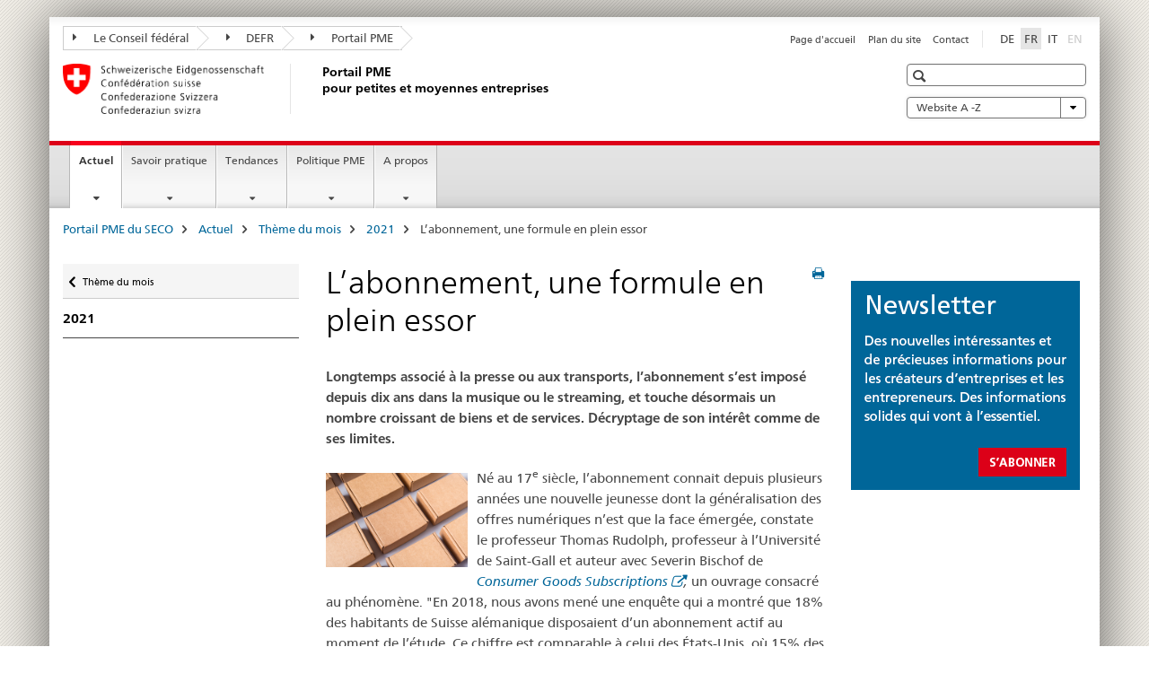

--- FILE ---
content_type: text/html;charset=utf-8
request_url: https://www.kmu.admin.ch/kmu/fr/home/actuel/theme-du-mois/2021/l-abonnement-une-formule-en-plein-essor.html
body_size: 14189
content:

<!DOCTYPE HTML>
<!--[if lt IE 7 ]> <html lang="fr" class="no-js ie6 oldie"> <![endif]-->
<!--[if IE 7 ]> <html lang="fr" class="no-js ie7 oldie"> <![endif]-->
<!--[if IE 8 ]> <html lang="fr" class="no-js ie8 oldie"> <![endif]-->
<!--[if IE 9 ]> <html lang="fr" class="no-js ie9"> <![endif]-->
<!--[if gt IE 9 ]><!--><html lang="fr" class="no-js no-ie"> <!--<![endif]-->


    
<head>
    
    


	
	
		<title>L’abonnement, une formule en plein essor</title>
	
	


<meta charset="utf-8" />
<meta http-equiv="X-UA-Compatible" content="IE=edge" />
<meta name="viewport" content="width=device-width, initial-scale=1.0" />
<meta http-equiv="cleartype" content="on" />


	<meta name="msapplication-TileColor" content="#ffffff"/>
	<meta name="msapplication-TileImage" content="/etc/designs/core/frontend/guidelines/img/ico/mstile-144x144.png"/>
	<meta name="msapplication-config" content="/etc/designs/core/frontend/guidelines/img/ico/browserconfig.xml"/>



	
		<meta name="description" content="Longtemps associé à la presse ou aux transports, l’abonnement s’est imposé depuis dix ans dans la musique ou le streaming, et touche désormais un nombre croissant de biens et de services. Décryptage de son intérêt comme de ses limites." />
	
	


	<meta name="keywords" content="abonnements avantages inconvénients entreprises modèle marketing souscriptions Severin Bischof Thomas Rudolph Yves Pigneur,Business plan,Gestion PME" />



	<meta name="google-site-verification" content="PM8whpCSn0ynG55rr-lfP3jyKlAEyrhYHl8oUOoLR80" />


<meta name="language" content="fr" />
<meta name="author" content="Portail PME" />




	<!-- current page in other languages -->
	
		<link rel="alternate" type="text/html" href="/kmu/de/home/aktuell/monatsthema/2021/abonnements-im-aufwind.html" hreflang="de" lang="de"/>
	
		<link rel="alternate" type="text/html" href="/kmu/it/home/attualita/tema-del-mese/2021/l-abbonamento-una-formula-in-piena-espansione.html" hreflang="it" lang="it"/>
	
		<link rel="alternate" type="text/html" href="/kmu/fr/home/actuel/theme-du-mois/2021/l-abonnement-une-formule-en-plein-essor.html" hreflang="fr" lang="fr"/>
	




	<meta name="twitter:card" content="summary"/>
	
	
		<meta property="og:url" content="https://www.kmu.admin.ch/kmu/fr/home/aktuell/monatsthema/2021/abonnements-im-aufwind.html"/>
	
	<meta property="og:type" content="article"/>
	
		<meta property="og:title" content="L’abonnement, une formule en plein essor"/>
	
	
		<meta property="og:description" content="(01.09.2021) Longtemps associé à la presse ou aux transports, l’abonnement s’est imposé depuis dix ans dans la musique ou le streaming, et touche désormais un nombre croissant de biens et de services. Décryptage de son intérêt comme de ses limites."/>
	
	






    









	<!--style type="text/css" id="antiClickjack">body{display:none !important;}</style-->
	<script type="text/javascript">

		var styleElement = document.createElement('STYLE');
		styleElement.setAttribute('id', 'antiClickjack');
		styleElement.setAttribute('type', 'text/css');
		styleElement.innerHTML = 'body {display:none !important;}';
		document.getElementsByTagName('HEAD')[0].appendChild(styleElement);

		if (self === top) {
			var antiClickjack = document.getElementById("antiClickjack");
			antiClickjack.parentNode.removeChild(antiClickjack);
		} else {
			top.location = self.location;
		}
	</script>




<script src="/etc.clientlibs/clientlibs/granite/jquery.min.js"></script>
<script src="/etc.clientlibs/clientlibs/granite/utils.min.js"></script>



	<script>
		Granite.I18n.init({
			locale: "fr",
			urlPrefix: "/libs/cq/i18n/dict."
		});
	</script>



	<link rel="stylesheet" href="/etc/designs/core/frontend/guidelines.min.css" type="text/css">

	<link rel="stylesheet" href="/etc/designs/core/frontend/modules.min.css" type="text/css">

	
	<link rel="shortcut icon" href="/etc/designs/core/frontend/guidelines/img/ico/favicon.ico">
	<link rel="apple-touch-icon" sizes="57x57" href="/etc/designs/core/frontend/guidelines/img/ico/apple-touch-icon-57x57.png"/>
	<link rel="apple-touch-icon" sizes="114x114" href="/etc/designs/core/frontend/guidelines/img/ico/apple-touch-icon-114x114.png"/>
	<link rel="apple-touch-icon" sizes="72x72" href="/etc/designs/core/frontend/guidelines/img/ico/apple-touch-icon-72x72.png"/>
	<link rel="apple-touch-icon" sizes="144x144" href="/etc/designs/core/frontend/guidelines/img/ico/apple-touch-icon-144x144.png"/>
	<link rel="apple-touch-icon" sizes="60x60" href="/etc/designs/core/frontend/guidelines/img/ico/apple-touch-icon-60x60.png"/>
	<link rel="apple-touch-icon" sizes="120x120" href="/etc/designs/core/frontend/guidelines/img/ico/apple-touch-icon-120x120.png"/>
	<link rel="apple-touch-icon" sizes="76x76" href="/etc/designs/core/frontend/guidelines/img/ico/apple-touch-icon-76x76.png"/>
	<link rel="icon" type="image/png" href="/etc/designs/core/frontend/guidelines/img/ico/favicon-96x96.png" sizes="96x96"/>
	<link rel="icon" type="image/png" href="/etc/designs/core/frontend/guidelines/img/ico/favicon-16x16.png" sizes="16x16"/>
	<link rel="icon" type="image/png" href="/etc/designs/core/frontend/guidelines/img/ico/favicon-32x32.png" sizes="32x32"/>





	
	
	
		<script src="/dam/kmu/gtm/gtmheader.js"></script>
	
	



	<!--[if lt IE 9]>
		<script src="https://cdnjs.cloudflare.com/polyfill/v2/polyfill.js?version=4.8.0"></script>
	<![endif]-->



    



    
        

	

    

</head>


    

<body class="mod mod-layout   skin-layout-template-contentpage">

<div class="mod mod-contentpage">
<ul class="access-keys" role="navigation">
    <li><a href="/kmu/fr/home.html" accesskey="0">Homepage</a></li>
    
    <li><a href="#main-navigation" accesskey="1">Main navigation</a></li>
    
    
    <li><a href="#content" accesskey="2">Content area</a></li>
    
    
    <li><a href="#site-map" accesskey="3">Sitemap</a></li>
    
    
    <li><a href="#search-field" accesskey="4">Search</a></li>
    
</ul>
</div>

<!-- begin: container -->
<div class="container container-main">

    


<header style="background-size: cover; background-image:" role="banner">
	

	<div class="clearfix">
		
			


	



	<nav class="navbar treecrumb pull-left">

		
		
			<h2 class="sr-only">Portail PME</h2>
		

		
			
				<ul class="nav navbar-nav">
				

						

						
						<li class="dropdown">
							
							
								
									<a id="federalAdministration-dropdown" href="#" aria-label="Le Conseil fédéral" class="dropdown-toggle" data-toggle="dropdown"><span class="icon icon--right"></span> Le Conseil fédéral</a>
								
								
							

							
								
								<ul class="dropdown-menu" role="menu" aria-labelledby="federalAdministration-dropdown">
									
										
										<li class="dropdown-header">
											
												
													<a href="https://www.admin.ch/gov/fr/accueil.html" aria-label="Le conseil fédéral admin.ch " target="_blank" title="">Le conseil fédéral admin.ch </a>
												
												
											

											
											
												
													<ul>
														<li>
															
																
																
																
																	<a href="https://www.bk.admin.ch/bk/fr/home.html" aria-label="ChF: Chancellerie fédérale" target="_blank" title=""> ChF: Chancellerie fédérale</a>
																
															
														</li>
													</ul>
												
											
												
													<ul>
														<li>
															
																
																
																
																	<a href="http://www.eda.admin.ch/eda/fr/home.html" aria-label="DFAE: Département fédéral des affaires étrangères" target="_blank" title=""> DFAE: Département fédéral des affaires étrangères</a>
																
															
														</li>
													</ul>
												
											
												
													<ul>
														<li>
															
																
																
																
																	<a href="https://www.edi.admin.ch/edi/fr/home.html" aria-label="DFI: Département fédéral de l&#39;intérieur" target="_blank" title=""> DFI: Département fédéral de l&#39;intérieur</a>
																
															
														</li>
													</ul>
												
											
												
													<ul>
														<li>
															
																
																
																
																	<a href="http://www.ejpd.admin.ch/content/ejpd/fr/home.html" aria-label="DFJP: Département fédéral de justice et police" target="_blank" title=""> DFJP: Département fédéral de justice et police</a>
																
															
														</li>
													</ul>
												
											
												
													<ul>
														<li>
															
																
																
																
																	<a href="https://www.vbs.admin.ch/fr" aria-label="DDPS: Département fédéral de la défense, de la protection de la population et des sports" target="_blank" title=""> DDPS: Département fédéral de la défense, de la protection de la population et des sports</a>
																
															
														</li>
													</ul>
												
											
												
													<ul>
														<li>
															
																
																
																
																	<a href="https://www.efd.admin.ch/efd/fr/home.html" aria-label="DFF: Département fédéral des finances" target="_blank" title=""> DFF: Département fédéral des finances</a>
																
															
														</li>
													</ul>
												
											
												
													<ul>
														<li>
															
																
																
																
																	<a href="https://www.wbf.admin.ch/wbf/fr/home.html" aria-label="DEFR: Département fédéral de l&#39;économie, de la formation et de la recherche" target="_blank" title=""> DEFR: Département fédéral de l&#39;économie, de la formation et de la recherche</a>
																
															
														</li>
													</ul>
												
											
												
													<ul>
														<li>
															
																
																
																
																	<a href="https://www.uvek.admin.ch/uvek/fr/home.html" aria-label="DETEC: Département fédéral de l&#39;environnement, des transports, de l&#39;énergie et de la communication" target="_blank" title=""> DETEC: Département fédéral de l&#39;environnement, des transports, de l&#39;énergie et de la communication</a>
																
															
														</li>
													</ul>
												
											
										</li>
									
								</ul>
							
						</li>
					

						

						
						<li class="dropdown">
							
							
								
									<a id="departement-dropdown" href="#" aria-label="DEFR" class="dropdown-toggle" data-toggle="dropdown"><span class="icon icon--right"></span> DEFR</a>
								
								
							

							
								
								<ul class="dropdown-menu" role="menu" aria-labelledby="departement-dropdown">
									
										
										<li class="dropdown-header">
											
												
													<a href="https://www.wbf.admin.ch/wbf/fr/home.html" aria-label="DEFR: Département fédéral de l&#39;économie, de la formation et de la recherche" target="_blank" title="">DEFR: Département fédéral de l&#39;économie, de la formation et de la recherche</a>
												
												
											

											
											
												
													<ul>
														<li>
															
																
																
																
																	<a href="https://www.konsum.admin.ch/bfk/fr/home.html" aria-label="BFC: Bureau fédéral de la consommation" target="_blank" title=""> BFC: Bureau fédéral de la consommation</a>
																
															
														</li>
													</ul>
												
											
												
													<ul>
														<li>
															
																
																
																
																	<a href="https://www.blw.admin.ch/blw/fr/home.html" aria-label="OFAG: Office fédéral de l&#39;agriculture" target="_blank" title=""> OFAG: Office fédéral de l&#39;agriculture</a>
																
															
														</li>
													</ul>
												
											
												
													<ul>
														<li>
															
																
																
																
																	<a href="https://www.bwo.admin.ch/bwo/fr/home.html" aria-label="OFL: Office fédéral du logement" target="_blank" title=""> OFL: Office fédéral du logement</a>
																
															
														</li>
													</ul>
												
											
												
													<ul>
														<li>
															
																
																
																
																	<a href="https://www.innosuisse.ch/inno/fr/home.html" aria-label="Innosuisse - Agence suisse pour l&#39;encouragement de l&#39;innovation" target="_blank" title=""> Innosuisse - Agence suisse pour l&#39;encouragement de l&#39;innovation</a>
																
															
														</li>
													</ul>
												
											
												
													<ul>
														<li>
															
																
																
																
																	<a href="https://www.preisueberwacher.admin.ch/pue/fr/home.html" aria-label="SPR: Surveillance des prix" target="_blank" title=""> SPR: Surveillance des prix</a>
																
															
														</li>
													</ul>
												
											
												
													<ul>
														<li>
															
																
																
																
																	<a href="https://www.sbfi.admin.ch/sbfi/fr/home.html" aria-label="SEFRI: Secrétariat d&#39;Etat à la formation, à la recherche et à l&#39;innovation" target="_blank" title=""> SEFRI: Secrétariat d&#39;Etat à la formation, à la recherche et à l&#39;innovation</a>
																
															
														</li>
													</ul>
												
											
												
													<ul>
														<li>
															
																
																
																
																	<a href="https://www.seco.admin.ch/seco/fr/home.html" aria-label="SECO: Secrétariat d&#39;Etat à l&#39;économie" target="_blank" title=""> SECO: Secrétariat d&#39;Etat à l&#39;économie</a>
																
															
														</li>
													</ul>
												
											
												
													<ul>
														<li>
															
																
																
																
																	<a href="https://www.weko.admin.ch/weko/fr/home.html" aria-label="COMCO: Commission de la concurrence" target="_blank" title=""> COMCO: Commission de la concurrence</a>
																
															
														</li>
													</ul>
												
											
												
													<ul>
														<li>
															
																
																
																
																	<a href="https://www.zivi.admin.ch/zivi/fr/home.html" aria-label="ZIVI: Organe d&#39;exécution du service civil" target="_blank" title=""> ZIVI: Organe d&#39;exécution du service civil</a>
																
															
														</li>
													</ul>
												
											
										</li>
									
								</ul>
							
						</li>
					

						

						
						<li class="dropdown">
							
							
								
								
									<a id="federalOffice-dropdown" href="#" aria-label="Portail PME" class="dropdown-toggle"><span class="icon icon--right"></span> Portail PME</a>
								
							

							
						</li>
					
				</ul>
			
			
		
	</nav>




		

		
<!-- begin: metanav -->
<section class="nav-services clearfix">
	
	
		


	
	<h2>L’abonnement, une formule en plein essor</h2>

	

		
		

		<nav class="nav-lang">
			<ul>
				
					<li>
						
							
							
								<a href="/kmu/de/home/aktuell/monatsthema/2021/abonnements-im-aufwind.html" lang="de" title="allemand" aria-label="allemand">DE</a>
							
							
						
					</li>
				
					<li>
						
							
								<a class="active" lang="fr" title="français selected" aria-label="français selected">FR</a>
							
							
							
						
					</li>
				
					<li>
						
							
							
								<a href="/kmu/it/home/attualita/tema-del-mese/2021/l-abbonamento-una-formula-in-piena-espansione.html" lang="it" title="italien" aria-label="italien">IT</a>
							
							
						
					</li>
				
					<li>
						
							
							
							
								<a class="disabled" lang="en" title="anglais" aria-label="anglais">EN<span class="sr-only">disabled</span></a>
							
						
					</li>
				
			</ul>
		</nav>

	


		
		

    
        
            
            

                
                <h2 class="sr-only">Service navigation</h2>

                <nav class="nav-service">
                    <ul>
                        
                        
                            <li><a href="/kmu/fr/home.html" title="Page d'accueil" aria-label="Page d'accueil" data-skipextcss="true">Page d'accueil</a></li>
                        
                            <li><a href="/kmu/fr/home/sitemap.html" title="Plan du site" aria-label="Plan du site" data-skipextcss="true">Plan du site</a></li>
                        
                            <li><a href="/kmu/fr/home/sitemap/kontakt.html" title="Contact" aria-label="Contact" data-skipextcss="true">Contact</a></li>
                        
                    </ul>
                </nav>

            
        
    


	
	
</section>
<!-- end: metanav -->

	</div>

	
		

	
	
		
<div class="mod mod-logo">
    
        
        
            
                <a href="/kmu/fr/home.html" class="brand  hidden-xs" id="logo" title="Portail PME du SECO" aria-label="Portail PME du SECO">
                    
                        
                            <img src="/kmu/fr/_jcr_content/logo/image.imagespooler.png/1581425994376/logo.png" alt="Portail PME"/>
                        
                        
                    
                    <h2 id="logo-desktop-departement">Portail PME <br/>pour petites et moyennes entreprises
                    </h2>
                </a>
                
            
        
    
</div>

	


	

 	
		


	



	
	
		

<div class="mod mod-searchfield">

	
		

		
			

			<!-- begin: sitesearch desktop-->
			<div class="mod mod-searchfield global-search global-search-standard">
				<form action="/kmu/fr/home/suche.html" class="form-horizontal form-search pull-right">
					<h2 class="sr-only"></h2>
					<label for="search-field" class="sr-only"></label>
					<input id="search-field" name="query" class="form-control search-field" type="text" placeholder=""/>
                    <button class="icon icon--search icon--before" tabindex="0" role="button">
                        <span class="sr-only"></span>
                    </button>
                    <button class="icon icon--close icon--after search-reset" tabindex="0" role="button"><span class="sr-only"></span></button>
					<div class="search-results">
						<div class="search-results-list"></div>
					</div>
				</form>
			</div>
			<!-- end: sitesearch desktop-->

		
	

</div>

	



	

	
		


	

<div class="mod mod-themes">
	

		<nav class="navbar yamm yamm--select ddl-to-modal">
			<h2 class="sr-only">Website A -Z</h2>
			<ul>
				<!-- Init dropdown with the `pull-right` class if you want to have your Topics select on the right -->
				<li class="dropdown pull-right">
					<a href="#" class="dropdown-toggle" data-toggle="dropdown">
						Website A -Z <span class="icon icon--bottom"></span>
					</a>
					<!-- begin: flyout -->
					<ul class="dropdown-menu">
						<li>
							<!-- The `yamm-content` can contain any kind of content like tab, table, list, article... -->
							<div class="yamm-content container-fluid">

								
								<div class="row">
									<div class="col-sm-12">
										<button class="yamm-close btn btn-link icon icon--after icon--close pull-right">
											Fermer
										</button>
									</div>
								</div>

								
				                <ul class="nav nav-tabs">
				                	
				                	
				                	
				                		<li><a href="#mf_glossary_tab" data-toggle="tab" data-url="/kmu/fr/_jcr_content/themes.glossaryinit.html">Glossaire</a></li>
				                	
				                </ul>

				                
				                <div class="tab-content">
								

								
								

								
								
									<div class="tab-pane" id="mf_glossary_tab"></div>
									<h2 class="sr-only visible-print-block">Glossaire</h2>
										

								
								</div>
							</div>
						</li>
					</ul>
				</li>
			</ul>
		</nav>


</div>






	

 	


</header>



    


	
	
		

<div class="mod mod-mainnavigation">

	<!-- begin: mainnav -->
	<div class="nav-main yamm navbar" id="main-navigation">

		<h2 class="sr-only">
			Navigation
		</h2>

		
			


<!-- mobile mainnav buttonbar -->
 <section class="nav-mobile">
	<div class="table-row">
		<div class="nav-mobile-header">
			<div class="table-row">
				<span class="nav-mobile-logo">
					
						
							<img src="/kmu/fr/_jcr_content/navigation/icon.imagespooler.png/1573674288725/swiss.png" alt="Schweizerwappen"/>
						
						
					
				</span>
				<h2>
					<a href="/kmu/fr/home.html" title="Portail PME du SECO" aria-label="Portail PME du SECO">Portail PME</a>
				</h2>
			</div>
		</div>
		<div class="table-cell dropdown">
			<a href="#" class="nav-mobile-menu dropdown-toggle" data-toggle="dropdown">
				<span class="icon icon--menu"></span>
			</a>
			<div class="drilldown dropdown-menu" role="menu">
				<div class="drilldown-container">
					<nav class="nav-page-list">
						
							<ul aria-controls="submenu">
								
									
									
										<li>
											
												
												
													<a href="/kmu/fr/home/actuel.html">Actuel</a>
												
											
										</li>
									
								
							</ul>
						
							<ul aria-controls="submenu">
								
									
									
										<li>
											
												
												
													<a href="/kmu/fr/home/savoir-pratique.html">Savoir pratique</a>
												
											
										</li>
									
								
							</ul>
						
							<ul aria-controls="submenu">
								
									
									
										<li>
											
												
												
													<a href="/kmu/fr/home/faits-et-tendances.html">Tendances</a>
												
											
										</li>
									
								
							</ul>
						
							<ul aria-controls="submenu">
								
									
									
										<li>
											
												
												
													<a href="/kmu/fr/home/politique-pme.html">Politique PME</a>
												
											
										</li>
									
								
							</ul>
						
							<ul aria-controls="submenu">
								
									
									
										<li>
											
												
												
													<a href="/kmu/fr/home/a-propos.html">A propos </a>
												
											
										</li>
									
								
							</ul>
						

						<button class="yamm-close-bottom" aria-label="Fermer">
							<span class="icon icon--top" aria-hidden="true"></span>
						</button>
					</nav>
				</div>
			</div>
		</div>
		<div class="table-cell dropdown">
			<a href="#" class="nav-mobile-menu dropdown-toggle" data-toggle="dropdown">
				<span class="icon icon--search"></span>
			</a>
			<div class="dropdown-menu" role="menu">
				
				



	
		


<div class="mod mod-searchfield">

    
        <div class="mod mod-searchfield global-search global-search-mobile">
            <form action="/kmu/fr/home/suche.html" class="form  mod-searchfield-mobile" role="form">
                <h2 class="sr-only"></h2>
                <label for="search-field-phone" class="sr-only">
                    
                </label>
                <input id="search-field-phone" name="query" class="search-input form-control" type="text" placeholder=""/>
                <button class="icon icon--search icon--before" tabindex="0" role="button">
                    <span class="sr-only"></span>
                </button>
                <button class="icon icon--close icon--after search-reset" tabindex="0" role="button"><span class="sr-only"></span></button>

                <div class="search-results">
                    <div class="search-results-list"></div>
                </div>
            </form>
        </div>
    

</div>

	
	


				
			</div>
		</div>
	</div>
</section>

		

		
		<ul class="nav navbar-nav" aria-controls="submenu">

			
			

				
                
				

				<li class="dropdown yamm-fw  current">
					
						
			      		
							<a href="/kmu/fr/home/actuel.html" aria-label="Actuel" class="dropdown-toggle" data-toggle="dropdown" data-url="/kmu/fr/home/aktuell/_jcr_content/par.html">Actuel<span class="sr-only">current page</span></a>
							
							<ul class="dropdown-menu" role="menu" aria-controls="submenu">
								<li>
									<div class="yamm-content container-fluid">
										<div class="row">
											<div class="col-sm-12">
												<button class="yamm-close btn btn-link icon icon--after icon--close pull-right">Fermer</button>
											</div>
										</div>
										<div class="row">
											<div class="col-md-12 main-column">

											</div>
										</div>
										<br><br><br>
										<button class="yamm-close-bottom" aria-label="Fermer"><span class="icon icon--top"></span></button>
									</div>
								</li>
							</ul>
						
					
				</li>
			

				
                
				

				<li class="dropdown yamm-fw  ">
					
						
			      		
							<a href="/kmu/fr/home/savoir-pratique.html" aria-label="Savoir pratique" class="dropdown-toggle" data-toggle="dropdown" data-url="/kmu/fr/home/savoir-pratique/_jcr_content/par.html">Savoir pratique</a>
							
							<ul class="dropdown-menu" role="menu" aria-controls="submenu">
								<li>
									<div class="yamm-content container-fluid">
										<div class="row">
											<div class="col-sm-12">
												<button class="yamm-close btn btn-link icon icon--after icon--close pull-right">Fermer</button>
											</div>
										</div>
										<div class="row">
											<div class="col-md-12 main-column">

											</div>
										</div>
										<br><br><br>
										<button class="yamm-close-bottom" aria-label="Fermer"><span class="icon icon--top"></span></button>
									</div>
								</li>
							</ul>
						
					
				</li>
			

				
                
				

				<li class="dropdown yamm-fw  ">
					
						
			      		
							<a href="/kmu/fr/home/faits-et-tendances.html" aria-label="Tendances" class="dropdown-toggle" data-toggle="dropdown" data-url="/kmu/fr/home/fakten-und-trends/_jcr_content/par.html">Tendances</a>
							
							<ul class="dropdown-menu" role="menu" aria-controls="submenu">
								<li>
									<div class="yamm-content container-fluid">
										<div class="row">
											<div class="col-sm-12">
												<button class="yamm-close btn btn-link icon icon--after icon--close pull-right">Fermer</button>
											</div>
										</div>
										<div class="row">
											<div class="col-md-12 main-column">

											</div>
										</div>
										<br><br><br>
										<button class="yamm-close-bottom" aria-label="Fermer"><span class="icon icon--top"></span></button>
									</div>
								</li>
							</ul>
						
					
				</li>
			

				
                
				

				<li class="dropdown yamm-fw  ">
					
						
			      		
							<a href="/kmu/fr/home/politique-pme.html" aria-label="Politique PME" class="dropdown-toggle" data-toggle="dropdown" data-url="/kmu/fr/home/politique-pme/_jcr_content/par.html">Politique PME</a>
							
							<ul class="dropdown-menu" role="menu" aria-controls="submenu">
								<li>
									<div class="yamm-content container-fluid">
										<div class="row">
											<div class="col-sm-12">
												<button class="yamm-close btn btn-link icon icon--after icon--close pull-right">Fermer</button>
											</div>
										</div>
										<div class="row">
											<div class="col-md-12 main-column">

											</div>
										</div>
										<br><br><br>
										<button class="yamm-close-bottom" aria-label="Fermer"><span class="icon icon--top"></span></button>
									</div>
								</li>
							</ul>
						
					
				</li>
			

				
                
				

				<li class="dropdown yamm-fw  ">
					
						
			      		
							<a href="/kmu/fr/home/a-propos.html" aria-label="A propos " class="dropdown-toggle" data-toggle="dropdown" data-url="/kmu/fr/home/ueber-uns-test/_jcr_content/par.html">A propos </a>
							
							<ul class="dropdown-menu" role="menu" aria-controls="submenu">
								<li>
									<div class="yamm-content container-fluid">
										<div class="row">
											<div class="col-sm-12">
												<button class="yamm-close btn btn-link icon icon--after icon--close pull-right">Fermer</button>
											</div>
										</div>
										<div class="row">
											<div class="col-md-12 main-column">

											</div>
										</div>
										<br><br><br>
										<button class="yamm-close-bottom" aria-label="Fermer"><span class="icon icon--top"></span></button>
									</div>
								</li>
							</ul>
						
					
				</li>
			
		</ul>
	</div>
</div>

	



    

<!-- begin: main -->
<div class="container-fluid hidden-xs">
	<div class="row">
		<div class="col-sm-12">
			
	


<div class="mod mod-breadcrumb">
	<h2 id="br1" class="sr-only">Breadcrumb</h2>
	<ol class="breadcrumb" role="menu" aria-labelledby="br1">
		
			<li><a href="/kmu/fr/home.html" title="Portail PME du SECO" aria-label="Portail PME du SECO">Portail PME du SECO</a><span class="icon icon--greater"></span></li>
		
			<li><a href="/kmu/fr/home/actuel.html" title="Actuel" aria-label="Actuel">Actuel</a><span class="icon icon--greater"></span></li>
		
			<li><a href="/kmu/fr/home/actuel/theme-du-mois.html" title="Th&egrave;me du mois" aria-label="Th&egrave;me du mois">Th&egrave;me du mois</a><span class="icon icon--greater"></span></li>
		
			<li><a href="/kmu/fr/home/actuel/theme-du-mois/2021.html" title="2021" aria-label="2021">2021</a><span class="icon icon--greater"></span></li>
		
		<li class="active" role="presentation">L’abonnement, une formule en plein essor</li>
	</ol>
</div>

	
		</div>
	</div>
</div>



	
	
		<div class="container-fluid">
			

<div class="row">
    <div class="col-sm-4 col-md-3 drilldown">
        

<div class="mod mod-leftnavigation">

		<a href="#collapseSubNav" data-toggle="collapse" class="collapsed visible-xs">Unternavigation</a>
		<div class="drilldown-container">
			<nav class="nav-page-list">
				
					<a href="/kmu/fr/home/actuel/theme-du-mois.html" class="icon icon--before icon--less visible-xs">Zurück</a>

					<a href="/kmu/fr/home/actuel/theme-du-mois.html" class="icon icon--before icon--less"><span class="sr-only">Zurück zu </span>Thème du mois</a>
				
				<ul>
					
						
							
							
								<li class="list-emphasis">
									<a href="/kmu/fr/home/actuel/theme-du-mois/2021.html">2021</a>
								</li>
							
						
					

					
					
					

					
				</ul>
			</nav>
		</div>

</div>

    </div>
    <div class="col-sm-8 col-md-9 main-column" id="content" role="main">
        <div class="row">
            <div class="col-md-8 main-content js-glossary-context">
                

<div class="visible-xs visible-sm">
	<p><a href="#context-sidebar" class="icon icon--before icon--root">Context sidebar</a></p>
</div>

<div class="contentHead">
	



<div class="mod mod-backtooverview">
	
</div>


	
	


	
	
		<a href="javascript:$.printPreview.printPreview()" onclick="" class="icon icon--before icon--print pull-right" title="Imprimer cette page"></a>
	




	
	

<div class="mod mod-contentpagewide">
    <h1 class="text-inline">L’abonnement, une formule en plein essor</h1>
</div>

</div>	






<div class="mod mod-text">
    
        
        
            <article class="clearfix">
                
                    <p><b>Longtemps associé à la presse ou aux transports, l’abonnement s’est imposé depuis dix ans dans la musique ou le streaming, et touche désormais un nombre croissant de biens et de services. Décryptage de son intérêt comme de ses limites.</b></p>

                
                
            </article>
        
    
</div>
<div class="mod mod-textimage">
    
<div class="clearfix">
    
        
        

            
                
                    
                
                
            
            
            
                
                    
                    
                        <figure class="pull-left" style="max-width:12em"><img src="/kmu/fr/home/actuel/theme-du-mois/2021/l-abonnement-une-formule-en-plein-essor/_jcr_content/par/textimage/image.imagespooler.jpg/1630422763891/210901-l-abonnement-une-formule-en-plein-boom.jpg" alt="Une s&#233;rie de cartons pr&#234;ts &#224; &#234;tre envoy&#233;s."/></figure>
                    
                
            
            <p>Né au 17<sup>e</sup> siècle, l’abonnement connait depuis plusieurs années une nouvelle jeunesse dont la généralisation des offres numériques n’est que la face émergée, constate le professeur Thomas Rudolph, professeur à l’Université de Saint-Gall et auteur avec Severin Bischof de<i> <a href="https://www.degruyter.com/document/isbn/9783110730197/html" target="_blank" class="icon icon--after icon--external" title="">Consumer Goods Subscriptions</a>, </i>un ouvrage consacré au phénomène. &quot;En 2018, nous avons mené une enquête qui a montré que 18% des habitants de Suisse alémanique disposaient d’un abonnement actif au moment de l’étude. Ce chiffre est comparable à celui des États-Unis, où 15% des consommateurs avaient souscrit un abonnement en 2017.&quot;</p>
<p>Cette tendance reflète un changement plus profond des mentalités, estime Gabriel Dabi-Schwebel, fondateur de l’entreprise de marketing 1min30. &quot;Nos sociétés passent d’une économie de la possession à une économie de la location et du service. L’abonnement fait qu’il n’y a plus besoin d’être propriétaire d’un bien pour en avoir l’usage.&quot;</p>
<h2>Un modèle attrayant pour les entreprises</h2>
<p>Si des abonnements sont proposés par de nombreuses entreprises en Suisse, c’est parce que le modèle présente plusieurs avantages, explique Thomas Rudolph: &quot;Pour les entreprises, c’est une bonne manière de lisser la demande. Elles savent aussi qu’une fois abonnés, les consommateurs font preuve d'une plus grande fidélité&quot;. Le cas de Dollar Shave Club l’illustre bien: spécialisée dans la vente par abonnement de lames de rasoirs, la société américaine affiche un taux de rétention de 69% qui lui a permis d’entamer sérieusement les parts de marché du géant Gillette.</p>
<p>&quot;Avoir des contacts fréquents avec ses clients permet de leur proposer plus facilement des contrats supplémentaires&quot;, ajoute Thomas Rudolph. La société américaine Peloton l’a bien compris: spécialisée dans les vélos d'appartement haut de gamme, elle exploite également un service de streaming qui permet de diffuser, sur les écrans de ses machines, des cours dispensés par des athlètes professionnels, pour 39 dollars par mois.</p>
<h2>Tous les secteurs concernés?</h2>
<p>Médias, musique, séries… Tous les biens et services seraient-ils accessibles par abonnement? Presque, estime Severin Bischof, consultant pour le cabinet de conseil Roland Berger: &quot;S’il est au départ difficile d’imaginer qu’on puisse s’abonner à des produits périssables, le concept d’abonnement évolue au point de pouvoir être considéré comme une sorte d'assurance ou de facilitateur. Se faire livrer une Box alimentaire comme HelloFresh permet de d’assurer d’avoir de la nourriture chez soi et s’abonner à un spécialiste des produits de beauté comme Glossybox permet au consommateur d'être à l'avant-garde de l'industrie cosmétique, en recevant de nouveaux produits.&quot;</p>
<p>La formule de l’abonnement se décline aussi au-delà du B2C, constate Yves Pigneur, professeur de management à l’Université de Lausanne. Le cas d’Hilti, société liechtensteinoise spécialisée dans l’outillage de chantier, en est un exemple. &quot;Avec la crise de 2008, les ventes ont sérieusement reculé. L’entreprise a alors mis en place un service de location qui s’ajoute à son offre transactionnelle classique en proposant aux professionnels un abonnement qui leur ouvre l’accès à son stock. Pour certains clients, il est plus intéressant de disposer des bons outils au bon moment sur le bon chantier plutôt que de passer par un achat classique.&quot;</p>
<h2>Risques et limites</h2>
<p>Si la généralisation des abonnements est une réalité, des freins demeurent. Le premier touche au renouvellement automatique de certaines offres qui engage les consommateurs pour une longue période. &quot;Si les pouvoirs publics cherchent à minimiser le risque en obligeant les entreprises à informer les consommateurs d'un renouvellement à venir ou en autorisant des politiques d'annulation plus souples, il est probable que de nombreux fournisseurs tirent profit d'abonnements non utilisés mais en cours d'exécution&quot;, estime Thomas Rudolph.</p>
<p>Un second obstacle tient à la lisibilité des offres, constate Severin Bischof, en citant l’exemple de la Bundesliga allemande. &quot;Les matchs du vendredi au dimanche sont diffusés par différents fournisseurs. La multiplication des formules constitue en réalité un obstacle pour les consommateurs.&quot;</p>
<p>A long terme, la relation client peut en souffrir si les consommateurs ont la sensation d’être trompés par des offres moins alléchantes que prévu. Si des acteurs comme Netflix se distinguent par la simplicité la clarté de leur modèle, des formules comme celles d’Apple TV+ ou d’Amazon Prime n’offrent en réalité l’accès qu'à un panel limité d'émissions et de films. &quot;Accéder à l’intégralité des contenus implique une dépense supplémentaire, observe Severin Bischof. De telles stratégies nuisent à la confiance des consommateurs et font grimper en flèche les taux de résiliation.&quot;</p>

            
        
    
</div>

</div>

<div class="mod mod-separator">
	<hr/>
</div>
<div class="mod mod-text">
    
        
        
            <article class="clearfix">
                
                    <h2>Informations</h2>

                
                
            </article>
        
    
</div>
<div class="mod mod-tabs">
    
    
        
        
            
                
                

                    
                        <a id="context-sidebar"></a>
                        
                    

                    <!-- Nav tabs -->
                    <ul class="nav nav-tabs">
                        

                        
                            
                            
                            
                            

                            

                            <li class="active">
                                <a href="#zum_thema__content_kmu_fr_home_aktuell_monatsthema_2021_abonnements-im-aufwind_jcr_content_par_tabs" data-toggle="tab">
                                    
                                        
                                        
                                            Sur le thème
                                        
                                    
                                </a>
                            </li>

                        
                            
                            
                            
                            

                            

                            <li >
                                <a href="#links__content_kmu_fr_home_aktuell_monatsthema_2021_abonnements-im-aufwind_jcr_content_par_tabs" data-toggle="tab">
                                    
                                        
                                        
                                            Liens
                                        
                                    
                                </a>
                            </li>

                        
                    </ul>

                    <!-- Tab panes -->
                    <div class="tab-content tab-border">
                        

                        
                            
                            <div class="tab-pane clearfix active" id="zum_thema__content_kmu_fr_home_aktuell_monatsthema_2021_abonnements-im-aufwind_jcr_content_par_tabs">
                                <h2 class="sr-only visible-print-block">Sur le thème</h2>
                                
<div class="mod mod-text">
    
        
        
            <article class="clearfix">
                
                    <h3>Une opportunité pour les PME</h3>
<p>Si on associe souvent la formule de l’abonnement aux grands acteurs du digital, les PME ont pourtant leur carte à jouer, note Thomas Rudolph, notamment lorsqu’elles disposent d’une base de consommateurs fidèles comme la société zurichoise Blacksocks, spécialisée dans les produits textiles pour hommes. &quot;Ses différentes formules d’abonnements sont prédéfinies et personnalisées. Chaque acheteur définit en fonction de son budget un ou plusieurs produits qu'il reçoit ensuite à intervalles réguliers: chaussettes, t-shirts, etc.&quot;</p>
<p>Pour autant, l’abonnement n’est pas la panacée, avertit Severin Bischof: &quot;nos recherches ont montré que les abonnements ne sont pas faciles à vendre et que les entreprises du secteur du retail peinent à fidéliser leurs clients. L’abonnement ne saurait remplacer le modèle traditionnel de la transaction. Il peut seulement le compléter.&quot;</p>

                
                
            </article>
        
    
</div>


    
        
    



                            </div>
                        
                            
                            <div class="tab-pane clearfix " id="links__content_kmu_fr_home_aktuell_monatsthema_2021_abonnements-im-aufwind_jcr_content_par_tabs">
                                <h2 class="sr-only visible-print-block">Liens</h2>
                                
<div class="mod mod-link">
	
		
		
			<p>
				<a href="https://www.degruyter.com/document/isbn/9783110730197/html" aria-label="Consumer Goods Subscriptions" target="_blank" class="icon icon--after icon--external" title="">Consumer Goods Subscriptions</a>
			</p>
		
	
</div>
<div class="mod mod-link">
	
		
		
			<p>
				<a href="/kmu/fr/home/savoir-pratique/gestion-pme/marketing/soigner-ses-clients.html" title="Soigner ses clients" aria-label="Soigner ses clients">Soigner ses clients</a>
			</p>
		
	
</div>


    
        
    



                            </div>
                        

                    </div>

                
            
        
    
    
</div>




    
        
    


		






<div class="mod mod-backtooverview">
	
</div>




<div class="clearfix">
	





	
	
	
		
	






	<p class="pull-left">
		
		

		
			<small>
				<span class="text-dimmed">Dernière modification&nbsp;01.09.2021</span>
			</small>
		
	</p>


	
	


	<p class="pull-right">
		<small>
			
				<a href="#" class="icon icon--before icon--power hidden-print">
					Début de la page
				</a>
			
		</small>
	</p>
 
</div>


	
		


	

	
<div class="mod mod-socialshare">
	

	<div class="social-sharing" aria-labelledby="social_share">
		<label id="social_share" class="sr-only">Social share</label>
		
			<a href="#" aria-label="Facebook" data-analytics="facebook" onclick="window.open('https://www.facebook.com/sharer/sharer.php?u='+encodeURIComponent(location.href), 'share-dialog', 'width=626,height=436'); return false;">
				<img src="/etc/designs/core/frontend/guidelines/img/FB-f-Logo__blue_29.png" width="16px" height="16px" alt="">
			</a>
		
		
		
			<a href="#" aria-label="Twitter" data-analytics="twitter" onclick="window.open('http://twitter.com/share?text='+encodeURIComponent('L’abonnement, une formule en plein essor')+'&url='+encodeURIComponent(location.href), 'share-dialog', 'width=626,height=436'); return false;">
				<img src="/etc/designs/core/frontend/guidelines/img/Twitter_logo_blue.png" width="16px" height="16px" alt="">
			</a>
		

		
			<a href="#" aria-label="Xing" data-analytics="xing" onclick="window.open('https://www.xing.com/spi/shares/new?url='+encodeURIComponent(location.href), 'share-dialog', 'width=600,height=450'); return false;">
				<img src="/etc/designs/core/frontend/assets/img/ico-xing.png" width="16px" height="16px" alt=""/>
			</a>
		

		
			<a href="#" aria-label="LinkedIn" data-analytics="linkedin" onclick="window.open('https://www.linkedin.com/shareArticle?mini=true&url='+encodeURIComponent(location.href), 'share-dialog', 'width=600,height=450'); return false;">
				<img src="/etc/designs/core/frontend/assets/img/ico-linkedin.png" width="16px" height="16px" alt=""/>
			</a>
		
	</div>
</div>

	
	

	

            </div>
            <div class="col-md-4">
                


<div class="context-column">
	
						
		





	
		
		
			<div class="mod mod-contactbox">
				
					
						
					
					
				
			</div>
		
	


	
	
		



	<div class="mod mod-basket">
		<aside class="cart">
			<h4>
				Panier
			</h4>
			<ul class="list-unstyled order-list js-order-list">
			</ul>
			
		</aside>
		<script type="text/template" id="order-list-template">
			{{ for(var i=0,item;i<data.length;i++) {
				index = i+1; item = data[i];
			}}
				<li class="clearfix" id="{{= item.id }}">
					<span class="pull-left">{{= item.quantity }}x {{= item.productTitle }}</span>
					<a class="storage-delete pull-right" href="#">
						<span class="icon icon--after icon--trash"></span>
					</a>
					<input type="hidden" name="order_{{= index }}_productTitle" value="{{= item.productTitle }}" />
					<input type="hidden" name="order_{{= index }}_quantity" value="{{= item.quantity }}" />
					<input type="hidden" name="order_{{= index }}_productId" value="{{= item.productId }}" />
					<input type="text" name="genericKeyValueParameter" value="{{= item.productTitle + "##" }}{{= item.quantity }}x" />
				</li>
			{{ } }}
		</script>
	</div>

	
	
	

	


<div class="mod mod-teaser">



    
    
        
            
            

            
            
                

                
                
                <div>
                    <div class="clearfix  ">
                        
                        
                            
                            
                                <img src="/kmu/fr/home/actuel/theme-du-mois/2021/l-abonnement-une-formule-en-plein-essor/_jcr_content/contextpar/teaser/image.imagespooler.png/1630417819106/seco_newsletter_fr.png" alt="des nouvelles int&#233;ressantes et de pr&#233;cieuses informations pour les cr&#233;ateurs d&apos;entreprise et les entrpreneurs."/>
                            
                        
                        
                        
                        
                            
                            
                                
                            
                        
                        
                        
                    </div>
                </div>
            
        
    

</div>



    
        
    



</div>

            </div>
        </div>
    </div>

</div>

		</div>
	

<!-- end: main -->


    <span class="visible-print">https://www.kmu.admin.ch/content/kmu/fr/home/actuel/theme-du-mois/2021/l-abonnement-une-formule-en-plein-essor.html</span>

    
<footer role="contentinfo">
	<h2 class="sr-only">Footer</h2>

  

  

  
  

  	

    
        
            <div class="container-fluid footer-service">
                <h3>Portail PME</h3>
                <nav>
                    <ul>
                        
                        
                            <li><a href="/kmu/fr/home.html" title="Page d'accueil" aria-label="Page d'accueil">Page d'accueil</a></li>
                        
                            <li><a href="/kmu/fr/home/sitemap.html" title="Plan du site" aria-label="Plan du site">Plan du site</a></li>
                        
                            <li><a href="/kmu/fr/home/sitemap/kontakt.html" title="Contact" aria-label="Contact">Contact</a></li>
                        
                    </ul>
                </nav>
            </div>
        
    



	

    	
			
			
				
					
<div class="site-map">
	<h2 class="sr-only">Footer</h2>

	<a href="#site-map" data-target="#site-map" data-toggle="collapse" class="site-map-toggle collapsed">Sitemap</a>

	<div class="container-fluid" id="site-map">
		<div class="col-sm-6 col-md-3">
			


<div class="mod mod-linklist">
	
	



	
		
		
			
				
					
						
					
					
				

				
					
					
						<h3>Actuel</h3>
					
				

			
			
			
				
				
					<ul class="list-unstyled">
						
							<li>
								
									
										<a href="/kmu/fr/home/actuel/news.html" title="News" aria-label="News" data-skipextcss="true">News</a>
									
									
								
							</li>
						
							<li>
								
									
										<a href="/kmu/fr/home/actuel/theme-du-mois.html" title="Th&egrave;me du mois" aria-label="Th&egrave;me du mois" data-skipextcss="true">Th&egrave;me du mois</a>
									
									
								
							</li>
						
							<li>
								
									
										<a href="/kmu/fr/home/actuel/interviews.html" title="Interviews" aria-label="Interviews" data-skipextcss="true">Interviews</a>
									
									
								
							</li>
						
							<li>
								
									
										<a href="/kmu/fr/home/actuel/kmu-newsletter.html" title="Newsletter PME" aria-label="Newsletter PME" data-skipextcss="true">Newsletter PME</a>
									
									
								
							</li>
						
							<li>
								
									
										<a href="/kmu/fr/home/actuel/calendrier-des-manifestations.html" title="Calendrier des manifestations" aria-label="Calendrier des manifestations" data-skipextcss="true">Calendrier des manifestations</a>
									
									
								
							</li>
						
							<li>
								
									
										<a href="/kmu/fr/home/actuel/modifications-legislatives.html" title="Modifications l&eacute;gislatives" aria-label="Modifications l&eacute;gislatives" data-skipextcss="true">Modifications l&eacute;gislatives</a>
									
									
								
							</li>
						
					</ul>
				
			
			
		
	



	
</div>

		</div>
		<div class="col-sm-6 col-md-3">
			


<div class="mod mod-linklist">
	
	



	
		
		
			
				
					
						
					
					
				

				
					
					
						<h3>Création</h3>
					
				

			
			
			
				
				
					<ul class="list-unstyled">
						
							<li>
								
									
										<a href="/kmu/fr/home/savoir-pratique/creation-pme/differentes-formes-juridiques.html" title="Les diff&eacute;rentes formes juridiques" aria-label="Les diff&eacute;rentes formes juridiques" data-skipextcss="true">Les diff&eacute;rentes formes juridiques</a>
									
									
								
							</li>
						
							<li>
								
									
										<a href="/kmu/fr/home/savoir-pratique/creation-pme/creation-entreprise/choisir-une-forme-juridique.html" title="Choisir une forme juridique" aria-label="Choisir une forme juridique" data-skipextcss="true">Choisir une forme juridique</a>
									
									
								
							</li>
						
							<li>
								
									
										<a href="/kmu/fr/home/savoir-pratique/creation-pme/creation-entreprise/premiers-pas.html" title="Premiers pas" aria-label="Premiers pas" data-skipextcss="true">Premiers pas</a>
									
									
								
							</li>
						
							<li>
								
									
										<a href="/kmu/fr/home/savoir-pratique/creation-pme/creation-entreprise/registre-du-commerce.html" title="Registre du commerce" aria-label="Registre du commerce" data-skipextcss="true">Registre du commerce</a>
									
									
								
							</li>
						
							<li>
								
									
										<a href="/kmu/fr/home/savoir-pratique/creation-pme/creation-entreprise/premiers-pas/demarrage-bien-planifie/business-plan.html" title="Business plan" aria-label="Business plan" data-skipextcss="true">Business plan</a>
									
									
								
							</li>
						
							<li>
								
									
										<a href="/kmu/fr/home/savoir-pratique/creation-pme/creation-entreprise/ressortissants-etrangers.html" title="Ressortissants &eacute;trangers" aria-label="Ressortissants &eacute;trangers" data-skipextcss="true">Ressortissants &eacute;trangers</a>
									
									
								
							</li>
						
					</ul>
				
			
			
		
	



	
</div>

		</div>
		<div class="col-sm-6 col-md-3">
			


<div class="mod mod-linklist">
	
	



	
		
		
			
				
					
						
					
					
				

				
					
					
						<h3>Personnel</h3>
					
				

			
			
			
				
				
					<ul class="list-unstyled">
						
							<li>
								
									
										<a href="/kmu/fr/home/savoir-pratique/personnel/gestion-personnel.html" title="Gestion du personnel" aria-label="Gestion du personnel" data-skipextcss="true">Gestion du personnel</a>
									
									
								
							</li>
						
							<li>
								
									
										<a href="/kmu/fr/home/savoir-pratique/personnel/gestion-personnel/recruter-du-personnel.html" title="Recruter du personnel" aria-label="Recruter du personnel" data-skipextcss="true">Recruter du personnel</a>
									
									
								
							</li>
						
							<li>
								
									
										<a href="/kmu/fr/home/savoir-pratique/personnel/gestion-personnel/obligations-employeur.html" title="Obligations de l'employeur" aria-label="Obligations de l'employeur" data-skipextcss="true">Obligations de l'employeur</a>
									
									
								
							</li>
						
							<li>
								
									
										<a href="/kmu/fr/home/savoir-pratique/personnel/droit-du-travail.html" title="Droit du travail" aria-label="Droit du travail" data-skipextcss="true">Droit du travail</a>
									
									
								
							</li>
						
							<li>
								
									
										<a href="/kmu/fr/home/savoir-pratique/personnel/sante-securite.html" title="Sant&eacute; et s&eacute;curit&eacute;" aria-label="Sant&eacute; et s&eacute;curit&eacute;" data-skipextcss="true">Sant&eacute; et s&eacute;curit&eacute;</a>
									
									
								
							</li>
						
							<li>
								
									
										<a href="/kmu/fr/home/savoir-pratique/personnel/gestion-personnel/formation-du-personnel.html" title="Formation du personnel" aria-label="Formation du personnel" data-skipextcss="true">Formation du personnel</a>
									
									
								
							</li>
						
					</ul>
				
			
			
		
	



	
</div>

		</div>
		<div class="col-sm-6 col-md-3">
			


<div class="mod mod-linklist">
	
	



	
		
		
			
				
					
						
					
					
				

				
					
					
						<h3>Finances</h3>
					
				

			
			
			
				
				
					<ul class="list-unstyled">
						
							<li>
								
									
										<a href="/kmu/fr/home/savoir-pratique/finances/comptabilite-et-revision.html" title="Comptabilit&eacute; et r&eacute;vision" aria-label="Comptabilit&eacute; et r&eacute;vision" data-skipextcss="true">Comptabilit&eacute; et r&eacute;vision</a>
									
									
								
							</li>
						
							<li>
								
									
										<a href="/kmu/fr/home/savoir-pratique/finances/financement/financement-par-emprunt.html" title="Financement par emprunt " aria-label="Financement par emprunt " data-skipextcss="true">Financement par emprunt </a>
									
									
								
							</li>
						
							<li>
								
									
										<a href="/kmu/fr/home/savoir-pratique/finances/financement/fonds-propres.html" title="Financement par apport de fonds propres" aria-label="Financement par apport de fonds propres" data-skipextcss="true">Financement par apport de fonds propres</a>
									
									
								
							</li>
						
							<li>
								
									
										<a href="/kmu/fr/home/savoir-pratique/finances/financement/formes-speciales.html" title="Formes sp&eacute;ciales de financement externe" aria-label="Formes sp&eacute;ciales de financement externe" data-skipextcss="true">Formes sp&eacute;ciales de financement externe</a>
									
									
								
							</li>
						
							<li>
								
									
										<a href="/kmu/fr/home/savoir-pratique/finances/impots.html" title="Imp&ocirc;ts" aria-label="Imp&ocirc;ts" data-skipextcss="true">Imp&ocirc;ts</a>
									
									
								
							</li>
						
							<li>
								
									
										<a href="/kmu/fr/home/savoir-pratique/finances/gestion-risques.html" title="Gestion des risques" aria-label="Gestion des risques" data-skipextcss="true">Gestion des risques</a>
									
									
								
							</li>
						
					</ul>
				
			
			
		
	



	
</div>

		</div>
		<div class="col-sm-6 col-md-3">
			


<div class="mod mod-linklist">
	
	



	
		
		
			
				
					
						
					
					
				

				
					
					
						<h3>Succession</h3>
					
				

			
			
			
				
				
					<ul class="list-unstyled">
						
							<li>
								
									
										<a href="/kmu/fr/home/savoir-pratique/succession-cessation-d-activite/transmission-entreprise/reprendre-une-entreprise.html" title="Reprendre une entreprise" aria-label="Reprendre une entreprise" data-skipextcss="true">Reprendre une entreprise</a>
									
									
								
							</li>
						
							<li>
								
									
										<a href="/kmu/fr/home/savoir-pratique/succession-cessation-d-activite/transmission-entreprise.html" title="Transmission de l'entreprise" aria-label="Transmission de l'entreprise" data-skipextcss="true">Transmission de l'entreprise</a>
									
									
								
							</li>
						
							<li>
								
									
										<a href="/kmu/fr/home/savoir-pratique/succession-cessation-d-activite/transmission-entreprise/evaluer-l_entreprise.html" title="Evaluer l&rsquo;entreprise" aria-label="Evaluer l&rsquo;entreprise" data-skipextcss="true">Evaluer l&rsquo;entreprise</a>
									
									
								
							</li>
						
							<li>
								
									
										<a href="/kmu/fr/home/savoir-pratique/succession-cessation-d-activite/fin-entreprise.html" title="Fin de l'entreprise" aria-label="Fin de l'entreprise" data-skipextcss="true">Fin de l'entreprise</a>
									
									
								
							</li>
						
					</ul>
				
			
			
		
	



	
</div>

		</div>
		<div class="col-sm-6 col-md-3">
			


<div class="mod mod-linklist">
	
	



	
		
		
			
				
					
						
					
					
				

				
					
					
						<h3>Gestion PME</h3>
					
				

			
			
			
				
				
					<ul class="list-unstyled">
						
							<li>
								
									
										<a href="/kmu/fr/home/savoir-pratique/gestion-pme/propriete-intellectuelle.html" title="Propri&eacute;t&eacute; intellectuelle" aria-label="Propri&eacute;t&eacute; intellectuelle" data-skipextcss="true">Propri&eacute;t&eacute; intellectuelle</a>
									
									
								
							</li>
						
							<li>
								
									
										<a href="/kmu/fr/home/savoir-pratique/gestion-pme/e-commerce.html" title="E-commerce" aria-label="E-commerce" data-skipextcss="true">E-commerce</a>
									
									
								
							</li>
						
							<li>
								
									
										<a href="/kmu/fr/home/savoir-pratique/gestion-pme/marketing.html" title="Marketing" aria-label="Marketing" data-skipextcss="true">Marketing</a>
									
									
								
							</li>
						
							<li>
								
									
										<a href="/kmu/fr/home/savoir-pratique/gestion-pme/reseaux-sociaux.html" title="R&eacute;seaux sociaux" aria-label="R&eacute;seaux sociaux" data-skipextcss="true">R&eacute;seaux sociaux</a>
									
									
								
							</li>
						
							<li>
								
									
										<a href="/kmu/fr/home/savoir-pratique/gestion-pme/infrastructure-ti.html" title="Infrastructure et TI" aria-label="Infrastructure et TI" data-skipextcss="true">Infrastructure et TI</a>
									
									
								
							</li>
						
							<li>
								
									
										<a href="/kmu/fr/home/savoir-pratique/gestion-pme/marches-publics.html" title="March&eacute;s publics" aria-label="March&eacute;s publics" data-skipextcss="true">March&eacute;s publics</a>
									
									
								
							</li>
						
					</ul>
				
			
			
		
	



	
</div>

		</div>
		<div class="col-sm-6 col-md-3">
			


<div class="mod mod-linklist">
	
	



	
		
		
			
				
					
						
					
					
				

				
					
					
						<h3>Tendances</h3>
					
				

			
			
			
				
				
					<ul class="list-unstyled">
						
							<li>
								
									
										<a href="/kmu/fr/home/faits-et-tendances/Cybers%C3%A9curit%C3%A9.html" title="Cybers&eacute;curit&eacute;" aria-label="Cybers&eacute;curit&eacute;" data-skipextcss="true">Cybers&eacute;curit&eacute;</a>
									
									
								
							</li>
						
							<li>
								
									
										<a href="/kmu/fr/home/faits-et-tendances/digitalisation.html" title="Digitalisation" aria-label="Digitalisation" data-skipextcss="true">Digitalisation</a>
									
									
								
							</li>
						
							<li>
								
									
										<a href="/kmu/fr/home/faits-et-tendances/big-data.html" title="Big Data" aria-label="Big Data" data-skipextcss="true">Big Data</a>
									
									
								
							</li>
						
							<li>
								
									
										<a href="/kmu/fr/home/faits-et-tendances/blockchain.html" title="Blockchain" aria-label="Blockchain" data-skipextcss="true">Blockchain</a>
									
									
								
							</li>
						
							<li>
								
									
										<a href="/kmu/fr/home/faits-et-tendances/internet-of-things.html" title="Internet des objets (IoT)" aria-label="Internet des objets (IoT)" data-skipextcss="true">Internet des objets (IoT)</a>
									
									
								
							</li>
						
							<li>
								
									
										<a href="/kmu/fr/home/faits-et-tendances/responsabilite-societale-des-entreprises-rse.html" title="Responsabilit&eacute; soci&eacute;tale des entreprises RSE" aria-label="Responsabilit&eacute; soci&eacute;tale des entreprises RSE" data-skipextcss="true">Responsabilit&eacute; soci&eacute;tale des entreprises RSE</a>
									
									
								
							</li>
						
					</ul>
				
			
			
		
	



	
</div>

		</div>
		<div class="col-sm-6 col-md-3">
			


<div class="mod mod-linklist">
	
	



	
		
		
			
				
					
						
					
					
				

				
					
					
						<h3>Commerce extérieur</h3>
					
				

			
			
			
				
				
					<ul class="list-unstyled">
						
							<li>
								
									
										<a href="/kmu/fr/home/savoir-pratique/import-xport/import-pme.html" title="Import pour les PME" aria-label="Import pour les PME" data-skipextcss="true">Import pour les PME</a>
									
									
								
							</li>
						
							<li>
								
									
										<a href="/kmu/fr/home/savoir-pratique/import-xport/export-pme.html" title="Export pour les PME" aria-label="Export pour les PME" data-skipextcss="true">Export pour les PME</a>
									
									
								
							</li>
						
							<li>
								
									
										<a href="/kmu/fr/home/savoir-pratique/import-xport/choisir-pays-partenaire.html" title="Choisir un pays partenaire" aria-label="Choisir un pays partenaire" data-skipextcss="true">Choisir un pays partenaire</a>
									
									
								
							</li>
						
							<li>
								
									
										<a href="/kmu/fr/home/savoir-pratique/import-xport/etablir-filiale-etranger.html" title="Etablir une filiale &agrave; l&rsquo;&eacute;tranger" aria-label="Etablir une filiale &agrave; l&rsquo;&eacute;tranger" data-skipextcss="true">Etablir une filiale &agrave; l&rsquo;&eacute;tranger</a>
									
									
								
							</li>
						
							<li>
								
									
										<a href="/kmu/fr/home/savoir-pratique/import-xport/switzerland-global-enterprise.html" title="Switzerland Global Enterprise" aria-label="Switzerland Global Enterprise" data-skipextcss="true">Switzerland Global Enterprise</a>
									
									
								
							</li>
						
					</ul>
				
			
			
		
	



	
</div>

		</div>
	</div>
</div>
				
			
		
    


  	<div class="container-fluid">
  		
	


	
		
			
				<h3>Rester informé</h3>
			

			<nav class="links-social" aria-labelledby="social_media">
				<label id="social_media" class="sr-only">Social media links</label>
				<ul>
					
						<li><a href="/kmu/fr/home/actuel/kmu-newsletter/informations.html" class="icon icon--before  icon icon--before icon--message" target="_blank" title="s'abonner &agrave; la newsletter" aria-label="s'abonner &agrave; la newsletter">s'abonner &agrave; la newsletter</a></li>
					
						<li><a href="https://www.linkedin.com/company/easygovswiss/" class="icon icon--before  icon icon--before fa fa-linkedin" target="_blank" aria-label="Linkedin EasyGov et Portail PME" title="">Linkedin EasyGov et Portail PME</a></li>
					
						<li><a href="https://www.facebook.com/EasyGov.swiss/" class="icon icon--before  icon icon--before icon--facebook" target="_blank" aria-label="Facebook EasyGov et Portail PME" title="">Facebook EasyGov et Portail PME</a></li>
					
				</ul>
			</nav>
		
		
	



		
	

<div class="mod mod-cobranding">
    
        
            
        
        
    
</div>




  		<!-- begin: logo phone -->
		
			
			

	
		
<div class="mod mod-logo">
	
	
		
			<hr class="footer-line visible-xs">
			<img src="/kmu/fr/_jcr_content/logo/image.imagespooler.png/1581425994376/logo.png" class="visible-xs" alt="Portail PME"/>
		
		
	
	
</div>
	
	


			
		
	 	<!-- end: logo phone -->
  	</div>

    

<div class="footer-address">
	

	<span class="hidden-xs">Portail PME</span>


	

	
		
			<nav class="pull-right">
				<ul>
					
						<li><a href="https://www.admin.ch/gov/fr/accueil/conditions-utilisation.html" target="_blank" aria-label="Bases l&eacute;gales" title="">Bases l&eacute;gales</a></li>
					
						<li><a href="/kmu/fr/home/sitemap/impressum.html" title="Impressum" aria-label="Impressum" data-skipextcss="true">Impressum</a></li>
					
						<li><a href="/kmu/fr/home/sitemap/kontakt.html" title="Contacts" aria-label="Contacts" data-skipextcss="true">Contacts</a></li>
					
				</ul>
			</nav>
		
		
	


</div>


  
  

</footer>        


    <div class="modal" id="nav_modal_rnd">
        <!-- modal -->
    </div>

</div>
<!-- end: container -->



<script src="/etc.clientlibs/clientlibs/granite/jquery/granite/csrf.min.js"></script>
<script src="/etc/clientlibs/granite/jquery/granite/csrf.min.js"></script>



	<script type="text/javascript" src="/etc/designs/core/frontend/modules.js"></script>



	
	
	
		<script src="/dam/kmu/gtm/gtmbody.js"></script>
	
	
	
	
		<script src="/dam/kmu/scripts/siteimprove_analytics.js"></script>
	
	



	





	<!-- [base64] -->





 
	




	<!-- Matomo -->
<script type="text/javascript">
  var _paq = window._paq || [];
  /* tracker methods like "setCustomDimension" should be called before "trackPageView" */
  _paq.push(['trackPageView']);
  _paq.push(['enableLinkTracking']);
  (function() {
    var u="https://analytics.bit.admin.ch/";
    _paq.push(['setTrackerUrl', u+'matomo.php']);
    _paq.push(['setSiteId', '25']);
    var d=document, g=d.createElement('script'), s=d.getElementsByTagName('script')[0];
    g.type='text/javascript'; g.async=true; g.defer=true; g.src=u+'matomo.js'; s.parentNode.insertBefore(g,s);
  })();
</script>
<!-- End Matomo Code -->






</body>

    

</html>


--- FILE ---
content_type: text/html;charset=utf-8
request_url: https://www.kmu.admin.ch/kmu/fr/home/politique-pme/_jcr_content/par.html
body_size: 1726
content:

<div class="mod mod-text">
    
        
        
            <article class="clearfix">
                
                    <h2>Politique PME</h2>
<p><b>La Confédération soutient activement les entreprises. Cette rubrique présente les différentes initiatives de la politique suisse en faveur des PME.</b></p>

                
                
            </article>
        
    
</div>



	<div class="mod mod-teaserlist" id="" data-connectors="teaserList_9ec944e76dc808cf3dc16745116801cf" data-paging-enabled="false">
		
		
		
		




    
<input class="add-param" type="hidden" name="_charset_" value="UTF-8" />
<input type="hidden" class="add-param" name="teaserlistid" value="teaserList_9ec944e76dc808cf3dc16745116801cf" aria-hidden="true">
<input type="hidden" class="add-param" name="fulltext" value="" aria-hidden="true">
<input type="hidden" class="add-param" name="datefrom" value="" aria-hidden="true">
<input type="hidden" class="add-param" name="dateto" value="" aria-hidden="true">
<input type="hidden" class="add-param" name="tags" value="" aria-hidden="true">



    
    
        
            <div class="row">
            
                
                <div class="col-md-3 col-sm-6">
                
                <div class="mod mod-teaser clearfix ">
                
                    
                        
                        
                        
                            
                            
                        
                    
                

                
                
                
                    
                        <h3>
                        <a href="/kmu/fr/home/politique-pme/simplifier-l_administration.html" title="Simplifier l&rsquo;administration" aria-label="Simplifier l&rsquo;administration" data-skipextcss="true">Simplifier l&rsquo;administration</a>
                        </h3>
                    
                    
                

                
                
                    <div class="wrapper">
                        <div>Trop de bureaucratie nuit aux entreprises. Le portail PME pr&eacute;sente les initiatives de la Conf&eacute;d&eacute;ration pour r&eacute;duire leur charge administrative.</div>
                    </div>
                
                
                </div>
                </div>
            
                
                <div class="col-md-3 col-sm-6">
                
                <div class="mod mod-teaser clearfix ">
                
                    
                        
                        
                        
                            
                            
                        
                    
                

                
                
                
                    
                        <h3>
                        <a href="/kmu/fr/home/politique-pme/developper-la-cyberadministration.html" title="D&eacute;velopper la cyberadministration" aria-label="D&eacute;velopper la cyberadministration" data-skipextcss="true">D&eacute;velopper la cyberadministration</a>
                        </h3>
                    
                    
                

                
                
                    <div class="wrapper">
                        <div>La cyberadministration fait gagner du temps aux entreprises. Le portail PME pr&eacute;sente les services en ligne que met en place la Conf&eacute;d&eacute;ration.</div>
                    </div>
                
                
                </div>
                </div>
            
                
                <div class="col-md-3 col-sm-6">
                
                <div class="mod mod-teaser clearfix ">
                
                    
                        
                        
                        
                            
                            
                        
                    
                

                
                
                
                    
                        <h3>
                        <a href="/kmu/fr/home/politique-pme/promouvoir-l_innovation.html" title="Promouvoir l&rsquo;innovation " aria-label="Promouvoir l&rsquo;innovation " data-skipextcss="true">Promouvoir l&rsquo;innovation </a>
                        </h3>
                    
                    
                

                
                
                    <div class="wrapper">
                        <div>La Conf&eacute;d&eacute;ration soutient activement la cr&eacute;ation au sein des entreprises par le biais d&rsquo;Innosuisse, l&rsquo;agence pour l&rsquo;encouragement de l&rsquo;innovation.</div>
                    </div>
                
                
                </div>
                </div>
            
                
                <div class="col-md-3 col-sm-6">
                
                <div class="mod mod-teaser clearfix ">
                
                    
                        
                        
                        
                            
                            
                        
                    
                

                
                
                
                    
                        <h3>
                        <a href="/kmu/fr/home/politique-pme/acces-au-financement.html" title="Faciliter l&rsquo;acc&egrave;s au financement" aria-label="Faciliter l&rsquo;acc&egrave;s au financement" data-skipextcss="true">Faciliter l&rsquo;acc&egrave;s au financement</a>
                        </h3>
                    
                    
                

                
                
                    <div class="wrapper">
                        <div>Besoin de capitaux pour cr&eacute;er une entreprise? Le portail PME pr&eacute;sente les diff&eacute;rents syst&egrave;mes de financement soutenus par la Conf&eacute;d&eacute;ration.</div>
                    </div>
                
                
                </div>
                </div>
            
            </div>
        
            <div class="row">
            
                
                <div class="col-md-3 col-sm-6">
                
                <div class="mod mod-teaser clearfix ">
                
                    
                        
                        
                        
                            
                            
                        
                    
                

                
                
                
                    
                        <h3>
                        <a href="/kmu/fr/home/politique-pme/encourager-les-exportations.html" title="Encourager les exportations" aria-label="Encourager les exportations" data-skipextcss="true">Encourager les exportations</a>
                        </h3>
                    
                    
                

                
                
                    <div class="wrapper">
                        <div>L&rsquo;agence Switzerland Global Enterprise (SGE) s&rsquo;engage &agrave; aider les PME &agrave; cro&icirc;tre leurs ventes &agrave; l&rsquo;&eacute;tranger.</div>
                    </div>
                
                
                </div>
                </div>
            
                
                <div class="col-md-3 col-sm-6">
                
                <div class="mod mod-teaser clearfix ">
                
                    
                        
                        
                        
                            
                            
                        
                    
                

                
                
                
                    
                        <h3>
                        <a href="/kmu/fr/home/politique-pme/risques-a-l_exportation.html" title="Assurer les risques &agrave; l&rsquo;exportation" aria-label="Assurer les risques &agrave; l&rsquo;exportation" data-skipextcss="true">Assurer les risques &agrave; l&rsquo;exportation</a>
                        </h3>
                    
                    
                

                
                
                    <div class="wrapper">
                        <div>Vendre ses produits &agrave; l&rsquo;&eacute;tranger n&rsquo;est pas sans danger. Le portail PME pr&eacute;sente l&rsquo;Assurance suisse contre les risques &agrave; l&rsquo;exportation.</div>
                    </div>
                
                
                </div>
                </div>
            
                
                <div class="col-md-3 col-sm-6">
                
                <div class="mod mod-teaser clearfix ">
                
                    
                        
                        
                        
                            
                            
                        
                    
                

                
                
                
                    
                        <h3>
                        <a href="/kmu/fr/home/politique-pme/formation-professionnelle.html" title="Formation professionnelle" aria-label="Formation professionnelle" data-skipextcss="true">Formation professionnelle</a>
                        </h3>
                    
                    
                

                
                
                    <div class="wrapper">
                        <div>Les PME suisses n&eacute;cessitent une main-d&rsquo;&oelig;uvre qualifi&eacute;e. Le portail PME explique comment la Conf&eacute;d&eacute;ration soutient la formation professionnelle.</div>
                    </div>
                
                
                </div>
                </div>
            
                
                <div class="col-md-3 col-sm-6">
                
                <div class="mod mod-teaser clearfix ">
                
                    
                        
                        
                        
                            
                            
                        
                    
                

                
                
                
                    
                        <h3>
                        <a href="/kmu/fr/home/politique-pme/concilier-travail-et-famille.html" title="Concilier travail et famille" aria-label="Concilier travail et famille" data-skipextcss="true">Concilier travail et famille</a>
                        </h3>
                    
                    
                

                
                
                    <div class="wrapper">
                        <div>Tenir compte des besoins familiaux profite aux entreprises. Le portail PME offre des outils pour concevoir une politique du personnel flexible.</div>
                    </div>
                
                
                </div>
                </div>
            
            </div>
        
    





		
	</div>



<div class="mod mod-separator">
	<hr/>
</div>


    
        
    


